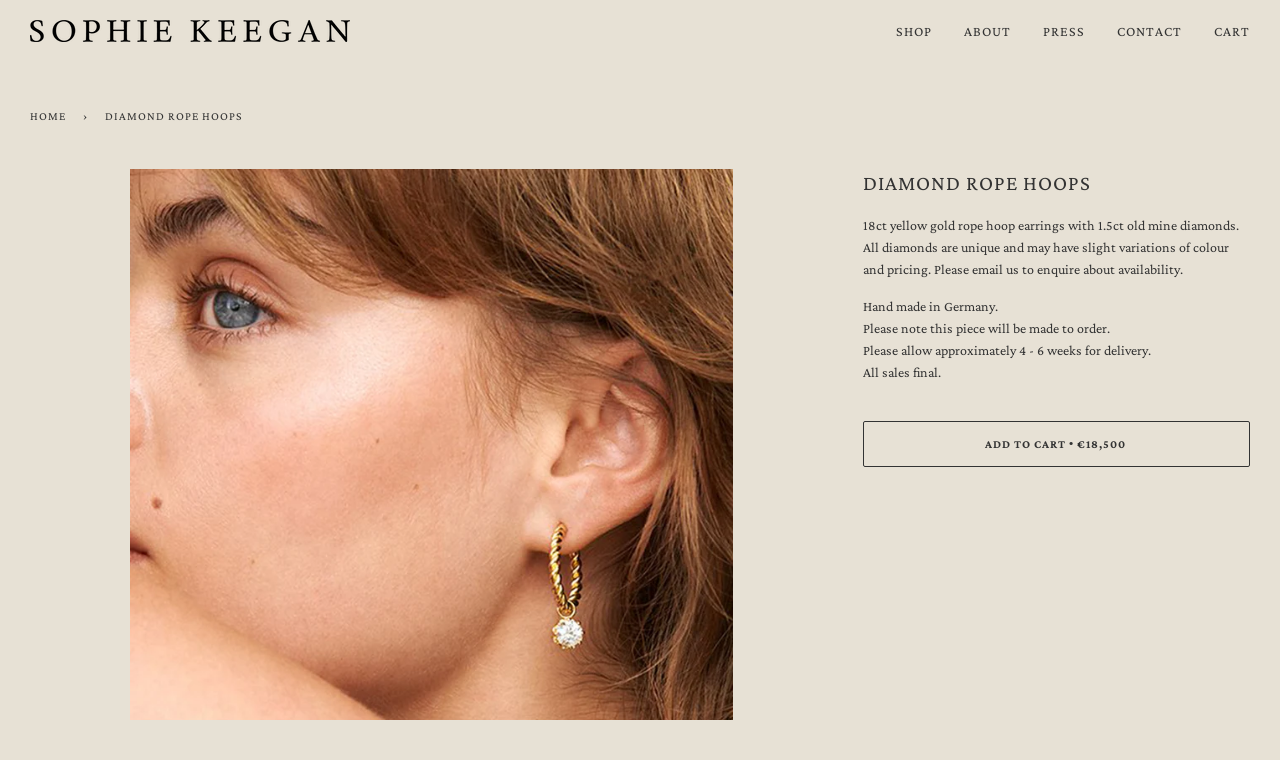

--- FILE ---
content_type: image/svg+xml
request_url: https://sophiekeegan.com/cdn/shop/t/15/assets/sk-cart-2022.svg?v=134976565438281647971647869064
body_size: 2199
content:
<?xml version="1.0" encoding="utf-8"?>
<!-- Generator: Adobe Illustrator 26.1.0, SVG Export Plug-In . SVG Version: 6.00 Build 0)  -->
<svg version="1.1" id="a" xmlns="http://www.w3.org/2000/svg" xmlns:xlink="http://www.w3.org/1999/xlink" x="0px" y="0px"
	 viewBox="0 0 574 570" style="enable-background:new 0 0 574 570;" xml:space="preserve">
<style type="text/css">
	.st0{fill:#FFFFFF;}
	.st1{clip-path:url(#SVGID_00000169543227817218269580000005099066544249105794_);}
	.st2{clip-path:url(#SVGID_00000155145414059460697260000018109124303317342623_);}
</style>
<path class="st0" d="M380,350.3l22.7-11.4l18.5,28.7c0,0,35.1,7.2,32.2,31.3c0,0,40.4,15.7,61.4,41.7c0,0,46.2,39.6,54.6,44.5
	l-14.2,25L523,537.3l-51,24.3l-13.8-0.9l-11.7-30.9l-25-59.5l-8.1-42.1l-9.5-9.8l-9.1-16.5l3.8-26L380,350.3z"/>
<g>
	<path class="st0" d="M354.8,354c-0.9,0-1.8,0-2.7,0h-0.2c-1-0.1-100.2-5.6-138.8-5.6c-0.9,0-1.8,0-2.7,0h-1.9c-0.9,0-1.8,0-2.7,0
		c-38.6,0-137.8,5.5-138.8,5.6h-0.2c-0.7,0-1.3,0-2,0c-30.8,0-43-9.8-45.2-11.8c-17.7-14-14.5-55.8-14-61.3c1-31.9,1.2-66.5,1.2-87
		l0,0v-5c0,0,0-3.4,0.1-9.2c0-5.8-0.1-9.1-0.1-9.2v-5h0.1c0-20.5-0.2-55.1-1.2-87C5,72.6,1.2,30.9,19.8,16.9
		C21.9,15,34.5,5.1,63.4,5.1c1.1,0,2.3,0,3.5,0H67c1,0.1,100.2,5.6,138.8,5.6c0.9,0,1.8,0,2.7,0h1.9c0.9,0,1.8,0,2.7,0
		c38.6,0,137.8-5.5,138.8-5.6c2.1-0.1,4.2-0.2,6.2-0.2c26,0,39.2,10.3,41,11.9c18.8,14.2,14.8,55.7,14.1,61.5
		c-1,31.9-1.2,66.5-1.2,87l0,0v5c0,0,0,3.4-0.1,9.2c0,5.8,0.1,9.1,0.1,9.2v5h-0.1c0,20.5,0.2,55.1,1.2,87.1
		c0.2,3.1,3.1,43-12.9,59.1C398.7,341.8,386.3,354,354.8,354L354.8,354L354.8,354z"/>
	<path d="M358.1,10c26,0,37.9,10.8,37.9,10.8c17.5,13,12.3,57.2,12.3,57.2c-1.1,34.1-1.2,70.9-1.2,92.3h0.1c0,0,0,3.4-0.1,9.2
		c0,5.8,0.1,9.2,0.1,9.2h-0.1c0,21.4,0.1,58.3,1.2,92.3c0,0,3.4,40.5-11.5,55.4c0,0-10.6,12.5-42,12.5c-0.8,0-1.7,0-2.6,0
		c0,0-99.8-5.6-139.1-5.6c-0.9,0-1.8,0-2.7,0h-1.9c-0.9,0-1.8,0-2.7,0c-39.2,0-139.1,5.6-139.1,5.6c-0.6,0-1.3,0-1.9,0
		c-31.2,0-41.9-10.6-41.9-10.6c-16.5-12.7-12.3-57.2-12.3-57.2c1.1-34.1,1.2-70.9,1.2-92.3h-0.1c0,0,0-3.4,0.1-9.2
		c0-5.8-0.1-9.2-0.1-9.2h0.1c0-21.4-0.1-58.3-1.2-92.3c0,0-5-44.5,12.3-57.2c0,0,10.8-10.6,40.5-10.6c1.1,0,2.2,0,3.3,0
		c0,0,99.9,5.6,139.1,5.6c0.9,0,1.8,0,2.7,0h1.9c0.9,0,1.8,0,2.7,0c39.2,0,139.1-5.6,139.1-5.6C354.3,10.1,356.2,10,358.1,10
		 M358.1,0L358.1,0c-2.1,0-4.3,0.1-6.5,0.2c-1,0-100,5.6-138.5,5.6c-0.9,0-1.8,0-2.6,0h-2c-0.8,0-1.7,0-2.6,0
		c-38.5,0-137.5-5.5-138.5-5.6H67c-1.2,0-2.4-0.1-3.6-0.1C33.5,0.1,19.8,10.2,16.6,13C7.2,20.2,1.8,33.8,0.4,53.4
		c-0.9,12.2,0.1,23,0.3,25.2c0.9,29.3,1.2,60.9,1.2,81.7H1.7l0.1,10.1c0,0,0,3.3,0.1,9.1c0,5.8-0.1,9.1-0.1,9.1l-0.1,10.1h0.2
		c0,20.8-0.2,52.4-1.2,81.8c-0.2,2.1-1,12.9,0,25.2c1.6,19.6,6.9,33.1,15.9,40.2c3.1,2.8,16.9,13,48.4,13c0.7,0,1.3,0,2,0h0.4
		c1-0.1,100-5.6,138.5-5.6c0.9,0,1.8,0,2.6,0h2c0.8,0,1.7,0,2.6,0c38.5,0,137.5,5.5,138.5,5.6h0.3c1,0,1.9,0,2.8,0
		c33,0,46.6-12.7,49.2-15.6c17.2-17.5,14.7-57.1,14.2-62.8c-0.9-29.4-1.2-61-1.2-81.8h0.2l-0.1-10.1c0,0,0-3.3-0.1-9.1
		c0-5.8,0.1-9.1,0.1-9.1l0.1-10.1h-0.2c0-20.8,0.2-52.3,1.2-81.6c0.2-2.3,1.3-13,0.4-25.1c-1.4-19.7-6.9-33.3-16.4-40.6
		C399.4,10.6,385.3,0,358.1,0L358.1,0L358.1,0z"/>
</g>
<path d="M397.9,347.7c13.4,7.9,16,28,16.9,29.2c3.6-1.4,7.1-2.2,10.4-2.2c5.6,0,10.7,2.1,15.2,6.5c7,6.9,8.9,15.7,5.2,25.5
	c1.3-0.1,2.5-0.2,3.8-0.2c9.9,0,18.5,3.9,26.6,9c16.3,10.2,29.7,23.8,43.5,37c9.3,8.9,18.8,17.7,28.7,26c3.5,2.9,8.3,4.3,12.5,6.4
	c0.3,0.4,0.6,0.8,0.9,1.2c-3.8,6.3-7,13-11.3,18.9c-10.8,14.5-24.3,25.9-39.9,35c-12.9,7.6-26.4,13.2-41.3,15.3
	c-2.2,0.3-4.4,0.4-6.7,0.6c-0.2-11.9-5.4-22.1-10-32.4c-9.2-20.8-19.9-41-26.2-63c-3.2-11.2-5.4-22.6-2.1-34.3
	c0.5-1.9,1.4-3.7,2.2-5.7c-9.8-0.5-17.8-3.8-22.2-13.2c-4.3-9.3-2.2-17.7,4-25.5c-4.8-12.7-4.3-18.4-18.7-29.8L397.9,347.7
	 M398.4,336.4l-4.8,2.3l-8.6,4.1l-14.4,6.9l12.5,9.9c9.4,7.5,10.6,11.1,13.2,18.9c0.2,0.5,0.4,1.1,0.6,1.7
	c-7.6,12.5-5.4,23.7-1.9,31.2c3.8,8.3,10,13.9,18.3,16.8c-2.3,12.4,0.2,24.1,3.2,34.9c4.9,17.4,12.5,33.6,19.7,49.2
	c2.3,5,4.7,10.1,6.9,15.1c0.5,1.1,1,2.2,1.5,3.4c3.8,8.5,7.5,16.5,7.6,25.1l0.2,10.7l10.6-0.9c0.7-0.1,1.4-0.1,2-0.1
	c1.7-0.1,3.4-0.2,5.2-0.5c14.7-2.1,29.4-7.5,45-16.6c17.7-10.3,31.7-22.7,42.9-37.7c3.4-4.5,6-9.3,8.6-14c1.1-2,2.2-3.9,3.3-5.8
	l3.3-5.6l-3.8-5.3l-0.4-0.5l-0.5-0.7l-1.5-2.1l-2.3-1.1c-1.6-0.8-3.1-1.4-4.6-2.1c-2.4-1-4.6-1.9-5.9-3
	c-9.8-8.3-19.3-17.2-28.2-25.7c-1.8-1.7-3.6-3.4-5.3-5.1c-12.1-11.7-24.7-23.7-39.8-33.1c-6.2-3.8-14.2-8.2-23.8-9.8
	c0-8.6-3.4-16.5-10.1-23.1c-6.2-6.1-13.9-9.3-22.2-9.3c-1.2,0-2.3,0.1-3.5,0.2c-2.7-8.2-8-19.4-18.7-25.8L398.4,336.4L398.4,336.4
	L398.4,336.4z"/>
<g>
	<g>
		<defs>
			<rect id="SVGID_1_" x="104.3" y="94.8" width="230.9" height="163.3"/>
		</defs>
		<clipPath id="SVGID_00000087390725329855463770000013700872350151986588_">
			<use xlink:href="#SVGID_1_"  style="overflow:visible;"/>
		</clipPath>
		<g style="clip-path:url(#SVGID_00000087390725329855463770000013700872350151986588_);">
			<g>
				<g>
					<defs>
						<rect id="SVGID_00000083084020577711792900000013551325784629201822_" x="104.3" y="94.8" width="230.9" height="163.3"/>
					</defs>
					<clipPath id="SVGID_00000083079519109306762660000016238592003343462790_">
						<use xlink:href="#SVGID_00000083084020577711792900000013551325784629201822_"  style="overflow:visible;"/>
					</clipPath>
					<g style="clip-path:url(#SVGID_00000083079519109306762660000016238592003343462790_);">
						<path d="M242.5,171.2c3.6-2.9,6.9-5.5,10.1-8.3c10.4-8.9,20.2-18.4,29.1-28.9c2.4-2.8,4.5-5.8,5.7-9.5c1-3.2,0.4-4.9-2.7-6.3
							c-2-0.9-4.2-1.5-6.2-2.3c-0.7-0.3-1.5-0.8-1.7-1.5c-0.8-1.8,0.1-2.9,2.1-2.8c5.4,0.2,10.8,0.8,16.3,0.7c7-0.1,14-0.5,21.1-0.9
							c2.7-0.1,3.6,0.7,3.5,3.4c-0.1,1.5-0.7,2.4-2.3,2.6c-7.1,0.6-12.4,4.3-17,9.4c-7.9,8.5-15.9,17-24,25.3
							c-3.3,3.5-6.9,6.6-10.4,9.9c-1.9,1.8-2,2.3-0.4,4.3c15.3,18.7,30.5,37.5,45.9,56.1c2.9,3.5,6.3,6.7,9.8,9.8
							c2,1.7,4.6,2.8,6.9,4.2c0.9,0.5,1.9,1,2.7,1.6c0.6,0.4,1.3,0.9,1.6,1.6c0.3,0.9,0.5,2,0.3,2.9c-0.2,1.1-1.4,1.2-2.4,1.2
							c-3.7,0-7.4,0-11.1-0.1c-5.8-0.1-11.7-0.2-17.6-0.2c-4.7,0-9.3,0.2-14,0.4c-1.7,0-2.5-0.4-2.8-1.4c-0.3-1.5,0.4-2.6,1.9-3.2
							c2.1-0.8,4.3-1.6,6.3-2.5c2.4-1.1,2.9-2.6,1.3-4.7c-3.3-4.5-6.6-8.9-10.1-13.3c-11-13.7-22-27.3-33-41
							c-1.8-2.2-1.7-2.2-4.3-0.8c-3.5,1.9-5,4.8-5,8.8c0.2,11.3,0.2,22.6,0.4,33.8c0,2.9,0,5.8,0.5,8.7c0.7,4.2,3,7,7.3,8
							c3.2,0.7,6.5,1.5,9.7,2.3c1.8,0.4,2.5,1.4,2.4,3.2c-0.2,1.7-1,2.3-2.7,2.3c-5.5-0.2-11-0.6-16.5-0.5
							c-11.5,0.1-22.9,0.4-34.4,0.7c-0.5,0-0.9,0-1.4,0c-2,0-2.6-0.4-3-1.7c-0.5-1.8,0.1-3.6,1.6-4.3c1-0.5,2.2-0.7,3.4-0.9
							c3-0.5,6.1-1,9.1-1.6c2.2-0.4,3.4-1.6,3.8-3.8c0.3-2.1,0.6-4.3,0.6-6.4c0-16.4,0-32.8,0-49.3c0-9.5,0-19,0-28.5
							c0-6.4,0-12.7-0.2-19.1c0-1.8-0.5-3.5-0.8-5.2c-0.5-2-1.8-3.2-3.8-3.7c-3.5-0.8-7.1-1.5-10.6-2.3c-1.5-0.3-2.9-0.8-3.5-2.3
							c-0.7-1.7-0.1-3.1,1.7-3.2c2.2-0.2,4.5,0,6.8,0c7.3,0.2,14.6,0.7,21.8,0.6c8.5,0,17.1-0.5,25.6-0.7c0.5,0,1.1,0.1,1.5,0.3
							c0.5,0.4,1.3,1.1,1.2,1.5c-0.1,0.7-0.8,1.5-1.4,1.7c-2.5,0.9-5,1.7-7.5,2.5c-1.6,0.5-3.2,0.9-4.7,1.4
							c-4.3,1.3-6.3,4.3-6.5,8.7c-0.1,2.4-0.2,4.8-0.2,7.2c0,11,0,22.1,0,33.1C242.3,169,242.4,169.9,242.5,171.2"/>
						<path d="M141.5,244.7c-7.8-0.3-17.5-1.5-27-4.2c-0.4-0.1-0.8-0.2-1.2-0.3c-2.9-0.7-4.2-2.5-4.4-5.4c-0.6-8.6-1.4-17.2-2-25.8
							c-0.1-1.3-0.2-2.6-0.2-3.9c0-1.4,0.6-2.1,2-2.2c1.4-0.1,2.9-0.1,4.3,0.1c0.5,0.1,1.1,0.9,1.3,1.5c0.9,3.1,1.6,6.3,2.5,9.4
							c1.2,3.7,2.3,7.5,4,11c4.3,8.4,11.5,12.7,20.8,13.5c4.6,0.4,9.3,0.2,13.7-1.3c8.4-2.8,14.7-11,15.2-19.9
							c0.7-12-4.4-21.2-14.3-27.5c-8.6-5.5-17.6-10.4-26.4-15.7c-5-3-10-6.1-13.6-10.7c-7.5-9.6-9.6-20.3-5.3-31.9
							c2.5-6.7,7.5-11.3,13.8-14.5c9.9-5.1,20.4-6.8,31.4-6.2c7.3,0.4,14.4,2.2,21.5,3.9c2.7,0.7,4,2.4,4.3,5.5
							c0.6,7,1.2,14.1,1.8,21.1c0.1,1,0.3,2,0.4,3c0.2,1.5-0.4,2.4-1.8,2.9c-0.4,0.2-0.9,0.3-1.4,0.3c-2.6,0.4-3.6-0.2-4.3-2.8
							c-0.9-3.5-1.7-7.1-2.8-10.6c-3.9-12.8-14.5-18-25.9-17c-2.1,0.2-4.2,0.6-6.2,1.1c-7,1.8-11.1,6.2-12.6,13.2
							c-1.8,8.7,0.5,16.1,6.5,22.5c3.8,4.1,8.5,7.2,13.3,10c6.9,4.1,13.9,8,20.8,12.2c7,4.3,12.9,9.9,16.6,17.4
							c9.1,18.3,1.6,38.9-17.3,47C160.8,243.7,152.3,245,141.5,244.7"/>
					</g>
				</g>
			</g>
		</g>
	</g>
</g>
</svg>
